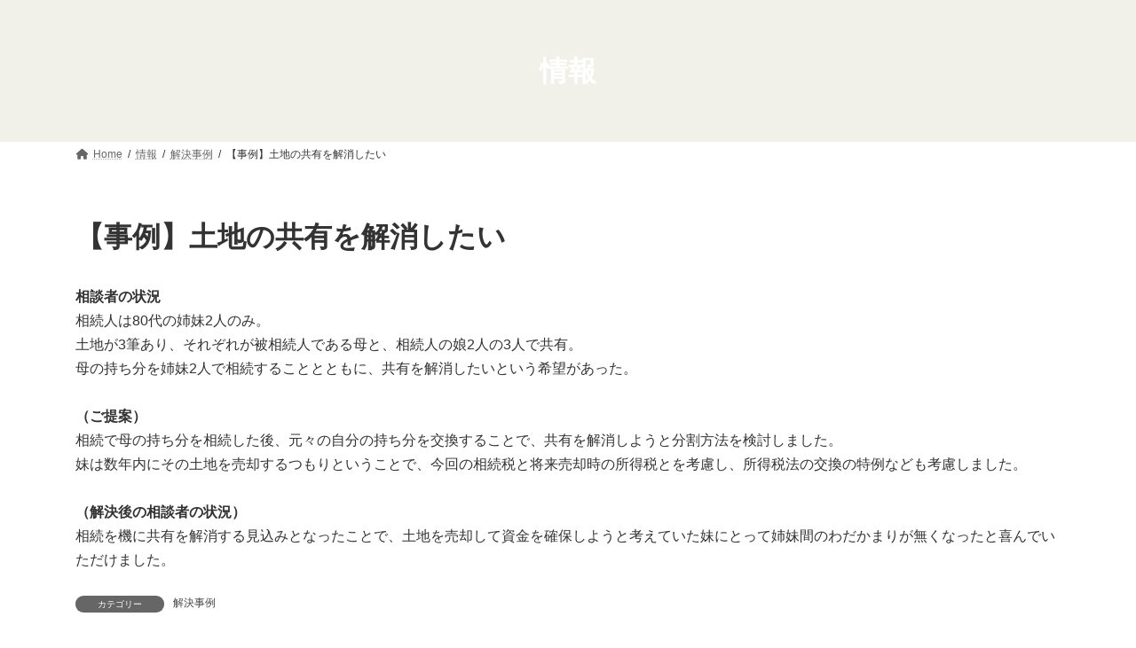

--- FILE ---
content_type: text/html; charset=UTF-8
request_url: https://growthlink-souzoku.com/%E4%BA%8B%E4%BE%8B%E2%91%A1%EF%BC%9A%E5%9C%9F%E5%9C%B0%E3%81%AE%E5%85%B1%E6%9C%89%E3%82%92%E8%A7%A3%E6%B6%88%E3%81%97%E3%81%9F%E3%81%84/
body_size: 17808
content:
<!DOCTYPE html>
<html lang="ja">
<head>
<meta charset="utf-8">
<meta http-equiv="X-UA-Compatible" content="IE=edge">
<meta name="viewport" content="width=device-width, initial-scale=1">
<!-- Google tag (gtag.js) --><script async src="https://www.googletagmanager.com/gtag/js?id=G-067LL5C4ZN"></script><script>window.dataLayer = window.dataLayer || [];function gtag(){dataLayer.push(arguments);}gtag('js', new Date());gtag('config', 'G-067LL5C4ZN');</script>
<title>【事例】土地の共有を解消したい | グロースリンク税理士法人相続サイト</title>
<meta name='robots' content='max-image-preview:large' />
<link rel='dns-prefetch' href='//fonts.googleapis.com' />
<link rel="alternate" type="application/rss+xml" title="グロースリンク税理士法人相続サイト &raquo; フィード" href="https://growthlink-souzoku.com/feed/" />
<link rel="alternate" type="application/rss+xml" title="グロースリンク税理士法人相続サイト &raquo; コメントフィード" href="https://growthlink-souzoku.com/comments/feed/" />
<meta name="description" content="相談者の状況相続人は80代の姉妹2人のみ。土地が3筆あり、それぞれが被相続人である母と、相続人の娘2人の3人で共有。母の持ち分を姉妹2人で相続することとともに、共有を解消したいという希望があった。&nbsp;（ご提案）相続で母の持ち分を相続した後、元々の自分の持ち分を交換することで、共有を解消しようと分割方法を検討しました。妹は数年内にその土地を売却するつもりということで、今回の相続税と将来売却時の所得税とを考慮し、所得税法の交換の特例なども考慮しました。&nbsp;（解決" /><script type="text/javascript">
/* <![CDATA[ */
window._wpemojiSettings = {"baseUrl":"https:\/\/s.w.org\/images\/core\/emoji\/14.0.0\/72x72\/","ext":".png","svgUrl":"https:\/\/s.w.org\/images\/core\/emoji\/14.0.0\/svg\/","svgExt":".svg","source":{"concatemoji":"https:\/\/growthlink-souzoku.com\/reneww\/wp-includes\/js\/wp-emoji-release.min.js?ver=6.4.7"}};
/*! This file is auto-generated */
!function(i,n){var o,s,e;function c(e){try{var t={supportTests:e,timestamp:(new Date).valueOf()};sessionStorage.setItem(o,JSON.stringify(t))}catch(e){}}function p(e,t,n){e.clearRect(0,0,e.canvas.width,e.canvas.height),e.fillText(t,0,0);var t=new Uint32Array(e.getImageData(0,0,e.canvas.width,e.canvas.height).data),r=(e.clearRect(0,0,e.canvas.width,e.canvas.height),e.fillText(n,0,0),new Uint32Array(e.getImageData(0,0,e.canvas.width,e.canvas.height).data));return t.every(function(e,t){return e===r[t]})}function u(e,t,n){switch(t){case"flag":return n(e,"\ud83c\udff3\ufe0f\u200d\u26a7\ufe0f","\ud83c\udff3\ufe0f\u200b\u26a7\ufe0f")?!1:!n(e,"\ud83c\uddfa\ud83c\uddf3","\ud83c\uddfa\u200b\ud83c\uddf3")&&!n(e,"\ud83c\udff4\udb40\udc67\udb40\udc62\udb40\udc65\udb40\udc6e\udb40\udc67\udb40\udc7f","\ud83c\udff4\u200b\udb40\udc67\u200b\udb40\udc62\u200b\udb40\udc65\u200b\udb40\udc6e\u200b\udb40\udc67\u200b\udb40\udc7f");case"emoji":return!n(e,"\ud83e\udef1\ud83c\udffb\u200d\ud83e\udef2\ud83c\udfff","\ud83e\udef1\ud83c\udffb\u200b\ud83e\udef2\ud83c\udfff")}return!1}function f(e,t,n){var r="undefined"!=typeof WorkerGlobalScope&&self instanceof WorkerGlobalScope?new OffscreenCanvas(300,150):i.createElement("canvas"),a=r.getContext("2d",{willReadFrequently:!0}),o=(a.textBaseline="top",a.font="600 32px Arial",{});return e.forEach(function(e){o[e]=t(a,e,n)}),o}function t(e){var t=i.createElement("script");t.src=e,t.defer=!0,i.head.appendChild(t)}"undefined"!=typeof Promise&&(o="wpEmojiSettingsSupports",s=["flag","emoji"],n.supports={everything:!0,everythingExceptFlag:!0},e=new Promise(function(e){i.addEventListener("DOMContentLoaded",e,{once:!0})}),new Promise(function(t){var n=function(){try{var e=JSON.parse(sessionStorage.getItem(o));if("object"==typeof e&&"number"==typeof e.timestamp&&(new Date).valueOf()<e.timestamp+604800&&"object"==typeof e.supportTests)return e.supportTests}catch(e){}return null}();if(!n){if("undefined"!=typeof Worker&&"undefined"!=typeof OffscreenCanvas&&"undefined"!=typeof URL&&URL.createObjectURL&&"undefined"!=typeof Blob)try{var e="postMessage("+f.toString()+"("+[JSON.stringify(s),u.toString(),p.toString()].join(",")+"));",r=new Blob([e],{type:"text/javascript"}),a=new Worker(URL.createObjectURL(r),{name:"wpTestEmojiSupports"});return void(a.onmessage=function(e){c(n=e.data),a.terminate(),t(n)})}catch(e){}c(n=f(s,u,p))}t(n)}).then(function(e){for(var t in e)n.supports[t]=e[t],n.supports.everything=n.supports.everything&&n.supports[t],"flag"!==t&&(n.supports.everythingExceptFlag=n.supports.everythingExceptFlag&&n.supports[t]);n.supports.everythingExceptFlag=n.supports.everythingExceptFlag&&!n.supports.flag,n.DOMReady=!1,n.readyCallback=function(){n.DOMReady=!0}}).then(function(){return e}).then(function(){var e;n.supports.everything||(n.readyCallback(),(e=n.source||{}).concatemoji?t(e.concatemoji):e.wpemoji&&e.twemoji&&(t(e.twemoji),t(e.wpemoji)))}))}((window,document),window._wpemojiSettings);
/* ]]> */
</script>
<link rel='preload' id='vkExUnit_common_style-css-preload' href='https://growthlink-souzoku.com/reneww/wp-content/plugins/vk-all-in-one-expansion-unit/assets/css/vkExUnit_style.css?ver=9.112.0.1' as='style' onload="this.onload=null;this.rel='stylesheet'"/>
<link rel='stylesheet' id='vkExUnit_common_style-css' href='https://growthlink-souzoku.com/reneww/wp-content/plugins/vk-all-in-one-expansion-unit/assets/css/vkExUnit_style.css?ver=9.112.0.1' media='print' onload="this.media='all'; this.onload=null;">
<style id='vkExUnit_common_style-inline-css' type='text/css'>
:root {--ver_page_top_button_url:url(https://growthlink-souzoku.com/reneww/wp-content/plugins/vk-all-in-one-expansion-unit/assets/images/to-top-btn-icon.svg);}@font-face {font-weight: normal;font-style: normal;font-family: "vk_sns";src: url("https://growthlink-souzoku.com/reneww/wp-content/plugins/vk-all-in-one-expansion-unit/inc/sns/icons/fonts/vk_sns.eot?-bq20cj");src: url("https://growthlink-souzoku.com/reneww/wp-content/plugins/vk-all-in-one-expansion-unit/inc/sns/icons/fonts/vk_sns.eot?#iefix-bq20cj") format("embedded-opentype"),url("https://growthlink-souzoku.com/reneww/wp-content/plugins/vk-all-in-one-expansion-unit/inc/sns/icons/fonts/vk_sns.woff?-bq20cj") format("woff"),url("https://growthlink-souzoku.com/reneww/wp-content/plugins/vk-all-in-one-expansion-unit/inc/sns/icons/fonts/vk_sns.ttf?-bq20cj") format("truetype"),url("https://growthlink-souzoku.com/reneww/wp-content/plugins/vk-all-in-one-expansion-unit/inc/sns/icons/fonts/vk_sns.svg?-bq20cj#vk_sns") format("svg");}
.veu_promotion-alert__content--text {border: 1px solid rgba(0,0,0,0.125);padding: 0.5em 1em;border-radius: var(--vk-size-radius);margin-bottom: var(--vk-margin-block-bottom);font-size: 0.875rem;}/* Alert Content部分に段落タグを入れた場合に最後の段落の余白を0にする */.veu_promotion-alert__content--text p:last-of-type{margin-bottom:0;margin-top: 0;}
</style>
<link rel='stylesheet' id='vk-header-top-css' href='https://growthlink-souzoku.com/reneww/wp-content/plugins/lightning-g3-pro-unit/inc/header-top/package/css/header-top.css?ver=0.1.1' type='text/css' media='all' />
<style id='vk-header-top-inline-css' type='text/css'>
/* Header Top */.header-top{color:rgba(0,0,0,0,0.9);background-color:#ffffff;border-bottom: 1px solid rgba(0,0,0,0.04);}.header-top .nav li a{color:rgba(0,0,0,0,0.9);}
</style>
<style id='wp-emoji-styles-inline-css' type='text/css'>

	img.wp-smiley, img.emoji {
		display: inline !important;
		border: none !important;
		box-shadow: none !important;
		height: 1em !important;
		width: 1em !important;
		margin: 0 0.07em !important;
		vertical-align: -0.1em !important;
		background: none !important;
		padding: 0 !important;
	}
</style>
<link rel='preload' id='wp-block-library-css-preload' href='https://growthlink-souzoku.com/reneww/wp-includes/css/dist/block-library/style.min.css?ver=6.4.7' as='style' onload="this.onload=null;this.rel='stylesheet'"/>
<link rel='stylesheet' id='wp-block-library-css' href='https://growthlink-souzoku.com/reneww/wp-includes/css/dist/block-library/style.min.css?ver=6.4.7' media='print' onload="this.media='all'; this.onload=null;">
<style id='wp-block-library-inline-css' type='text/css'>
.wp-block-group:is(.alignfull,.alignwide).vk-bg-offset>.vk_outer>div>.vk_outer_container,.wp-block-group:is(.alignfull,.alignwide).vk-bg-offset>div[class*=__inner-container]{max-width:calc(var(--vk-width-container) - var(--vk-width-container-padding)*4)}@media(min-width: 992px){.wp-block-group:is(.alignfull,.alignwide).vk-bg-offset>.vk_outer>div>.vk_outer_container,.wp-block-group:is(.alignfull,.alignwide).vk-bg-offset>div[class*=__inner-container]{max-width:calc(var(--vk-width-container) - var(--vk-width-container-padding)*2)}}.vk-bg-offset{position:relative}.vk-bg-offset>.wp-block-group__inner-container>div:where(:not(.wp-block-group__inner-container)),.vk-bg-offset>.wp-block-group__inner-container>p,.vk-bg-offset>.wp-block-group__inner-container>figure,.vk-bg-offset>div:where(:not(.wp-block-group__inner-container)),.vk-bg-offset>p,.vk-bg-offset>figure{position:relative;z-index:1}:is(.wp-block-cover,.vk_outer).vk-bg-offset-bg{position:absolute !important;height:100%;top:0;right:0;bottom:0;left:0}:is(.wp-block-cover,.vk_outer).vk-bg-offset-bg,.alignfull>:is(.wp-block-cover,.vk_outer).vk-bg-offset-bg{width:calc(100vw - var(--vk-width-bg-offset));max-width:calc(100vw - var(--vk-width-bg-offset))}:is(.wp-block-cover,.vk_outer).vk-bg-offset-bg.vk-bg-offset-bg--left{margin-left:var(--vk-width-bg-offset)}:is(.wp-block-cover,.vk_outer).vk-bg-offset-bg.vk-bg-offset-bg--right{margin-right:var(--vk-width-bg-offset)}@media(max-width: 575.98px){:is(.wp-block-cover,.vk_outer).vk-bg-offset-bg.vk-bg-offset-bg--no-offset-mobile{--vk-width-bg-offset:0}}@media(max-width: 991.98px){:is(.wp-block-cover,.vk_outer).vk-bg-offset-bg.vk-bg-offset-bg--no-offset-tablet{--vk-width-bg-offset:0}}.vk-bg-offset-bg--45{--vk-width-bg-offset:45vw}.vk-bg-offset-bg--40{--vk-width-bg-offset:40vw}.vk-bg-offset-bg--35{--vk-width-bg-offset:35vw}.vk-bg-offset-bg--30{--vk-width-bg-offset:30vw}.vk-bg-offset-bg--25{--vk-width-bg-offset:25vw}.vk-bg-offset-bg--20{--vk-width-bg-offset:20vw}.vk-bg-offset-bg--15{--vk-width-bg-offset:15vw}.vk-bg-offset-bg--10{--vk-width-bg-offset:10vw}.vk-bg-offset-bg--5{--vk-width-bg-offset:5vw}.vk-top-offset{z-index:1;position:relative}.vk-top-offset--lg{margin:-14rem auto 0}.vk-top-offset--md{margin:-7rem auto 0}.vk-top-offset--sm{margin:-3.5rem auto 0}.vk-block-top-over-lg{margin:-14rem auto 0;z-index:1;position:relative}.wp-block-group[class*=wp-container-]>.vk-block-top-over-lg{margin-block-start:-15.5rem}body .container .is-layout-flow.wp-block-group>.vk-block-top-over-lg{margin-block-start:-14rem}.vk-block-top-over-md{margin:-7rem auto 0;z-index:1;position:relative}.vk-block-top-over-sm{margin:-3.5rem auto 0;z-index:1;position:relative}.wp-block-group[class*=wp-container-]>.vk-block-top-over-lg{margin-block-start:-14rem}body .container .is-layout-flow.wp-block-group>.vk-block-top-over-lg{margin-block-start:-14rem}
.vk-cols--reverse{flex-direction:row-reverse}.vk-cols--hasbtn{margin-bottom:0}.vk-cols--hasbtn>.row>.vk_gridColumn_item,.vk-cols--hasbtn>.wp-block-column{position:relative;padding-bottom:3em}.vk-cols--hasbtn>.row>.vk_gridColumn_item>.wp-block-buttons,.vk-cols--hasbtn>.row>.vk_gridColumn_item>.vk_button,.vk-cols--hasbtn>.wp-block-column>.wp-block-buttons,.vk-cols--hasbtn>.wp-block-column>.vk_button{position:absolute;bottom:0;width:100%}.vk-cols--fit.wp-block-columns{gap:0}.vk-cols--fit.wp-block-columns,.vk-cols--fit.wp-block-columns:not(.is-not-stacked-on-mobile){margin-top:0;margin-bottom:0;justify-content:space-between}.vk-cols--fit.wp-block-columns>.wp-block-column *:last-child,.vk-cols--fit.wp-block-columns:not(.is-not-stacked-on-mobile)>.wp-block-column *:last-child{margin-bottom:0}.vk-cols--fit.wp-block-columns>.wp-block-column>.wp-block-cover,.vk-cols--fit.wp-block-columns:not(.is-not-stacked-on-mobile)>.wp-block-column>.wp-block-cover{margin-top:0}.vk-cols--fit.wp-block-columns.has-background,.vk-cols--fit.wp-block-columns:not(.is-not-stacked-on-mobile).has-background{padding:0}@media(max-width: 599px){.vk-cols--fit.wp-block-columns:not(.has-background)>.wp-block-column:not(.has-background),.vk-cols--fit.wp-block-columns:not(.is-not-stacked-on-mobile):not(.has-background)>.wp-block-column:not(.has-background){padding-left:0 !important;padding-right:0 !important}}@media(min-width: 782px){.vk-cols--fit.wp-block-columns .block-editor-block-list__block.wp-block-column:not(:first-child),.vk-cols--fit.wp-block-columns>.wp-block-column:not(:first-child),.vk-cols--fit.wp-block-columns:not(.is-not-stacked-on-mobile) .block-editor-block-list__block.wp-block-column:not(:first-child),.vk-cols--fit.wp-block-columns:not(.is-not-stacked-on-mobile)>.wp-block-column:not(:first-child){margin-left:0}}@media(min-width: 600px)and (max-width: 781px){.vk-cols--fit.wp-block-columns .wp-block-column:nth-child(2n),.vk-cols--fit.wp-block-columns:not(.is-not-stacked-on-mobile) .wp-block-column:nth-child(2n){margin-left:0}.vk-cols--fit.wp-block-columns .wp-block-column:not(:only-child),.vk-cols--fit.wp-block-columns:not(.is-not-stacked-on-mobile) .wp-block-column:not(:only-child){flex-basis:50% !important}}.vk-cols--fit--gap1.wp-block-columns{gap:1px}@media(min-width: 600px)and (max-width: 781px){.vk-cols--fit--gap1.wp-block-columns .wp-block-column:not(:only-child){flex-basis:calc(50% - 1px) !important}}.vk-cols--fit.vk-cols--grid>.block-editor-block-list__block,.vk-cols--fit.vk-cols--grid>.wp-block-column,.vk-cols--fit.vk-cols--grid:not(.is-not-stacked-on-mobile)>.block-editor-block-list__block,.vk-cols--fit.vk-cols--grid:not(.is-not-stacked-on-mobile)>.wp-block-column{flex-basis:50%;box-sizing:border-box}@media(max-width: 599px){.vk-cols--fit.vk-cols--grid.vk-cols--grid--alignfull>.wp-block-column:nth-child(2)>.wp-block-cover,.vk-cols--fit.vk-cols--grid.vk-cols--grid--alignfull>.wp-block-column:nth-child(2)>.vk_outer,.vk-cols--fit.vk-cols--grid:not(.is-not-stacked-on-mobile).vk-cols--grid--alignfull>.wp-block-column:nth-child(2)>.wp-block-cover,.vk-cols--fit.vk-cols--grid:not(.is-not-stacked-on-mobile).vk-cols--grid--alignfull>.wp-block-column:nth-child(2)>.vk_outer{width:100vw;margin-right:calc((100% - 100vw)/2);margin-left:calc((100% - 100vw)/2)}}@media(min-width: 600px){.vk-cols--fit.vk-cols--grid.vk-cols--grid--alignfull>.wp-block-column:nth-child(2)>.wp-block-cover,.vk-cols--fit.vk-cols--grid.vk-cols--grid--alignfull>.wp-block-column:nth-child(2)>.vk_outer,.vk-cols--fit.vk-cols--grid:not(.is-not-stacked-on-mobile).vk-cols--grid--alignfull>.wp-block-column:nth-child(2)>.wp-block-cover,.vk-cols--fit.vk-cols--grid:not(.is-not-stacked-on-mobile).vk-cols--grid--alignfull>.wp-block-column:nth-child(2)>.vk_outer{margin-right:calc(100% - 50vw);width:50vw}}@media(min-width: 600px){.vk-cols--fit.vk-cols--grid.vk-cols--grid--alignfull.vk-cols--reverse>.wp-block-column,.vk-cols--fit.vk-cols--grid:not(.is-not-stacked-on-mobile).vk-cols--grid--alignfull.vk-cols--reverse>.wp-block-column{margin-left:0;margin-right:0}.vk-cols--fit.vk-cols--grid.vk-cols--grid--alignfull.vk-cols--reverse>.wp-block-column:nth-child(2)>.wp-block-cover,.vk-cols--fit.vk-cols--grid.vk-cols--grid--alignfull.vk-cols--reverse>.wp-block-column:nth-child(2)>.vk_outer,.vk-cols--fit.vk-cols--grid:not(.is-not-stacked-on-mobile).vk-cols--grid--alignfull.vk-cols--reverse>.wp-block-column:nth-child(2)>.wp-block-cover,.vk-cols--fit.vk-cols--grid:not(.is-not-stacked-on-mobile).vk-cols--grid--alignfull.vk-cols--reverse>.wp-block-column:nth-child(2)>.vk_outer{margin-left:calc(100% - 50vw)}}.vk-cols--menu h2,.vk-cols--menu h3,.vk-cols--menu h4,.vk-cols--menu h5{margin-bottom:.2em;text-shadow:#000 0 0 10px}.vk-cols--menu h2:first-child,.vk-cols--menu h3:first-child,.vk-cols--menu h4:first-child,.vk-cols--menu h5:first-child{margin-top:0}.vk-cols--menu p{margin-bottom:1rem;text-shadow:#000 0 0 10px}.vk-cols--menu .wp-block-cover__inner-container:last-child{margin-bottom:0}.vk-cols--fitbnrs .wp-block-column .wp-block-cover:hover img{filter:unset}.vk-cols--fitbnrs .wp-block-column .wp-block-cover:hover{background-color:unset}.vk-cols--fitbnrs .wp-block-column .wp-block-cover:hover .wp-block-cover__image-background{filter:unset !important}.vk-cols--fitbnrs .wp-block-cover .wp-block-cover__inner-container{position:absolute;height:100%;width:100%}.vk-cols--fitbnrs .vk_button{height:100%;margin:0}.vk-cols--fitbnrs .vk_button .vk_button_btn,.vk-cols--fitbnrs .vk_button .btn{height:100%;width:100%;border:none;box-shadow:none;background-color:unset !important;transition:unset}.vk-cols--fitbnrs .vk_button .vk_button_btn:hover,.vk-cols--fitbnrs .vk_button .btn:hover{transition:unset}.vk-cols--fitbnrs .vk_button .vk_button_btn:after,.vk-cols--fitbnrs .vk_button .btn:after{border:none}.vk-cols--fitbnrs .vk_button .vk_button_link_txt{width:100%;position:absolute;top:50%;left:50%;transform:translateY(-50%) translateX(-50%);font-size:2rem;text-shadow:#000 0 0 10px}.vk-cols--fitbnrs .vk_button .vk_button_link_subCaption{width:100%;position:absolute;top:calc(50% + 2.2em);left:50%;transform:translateY(-50%) translateX(-50%);text-shadow:#000 0 0 10px}@media(min-width: 992px){.vk-cols--media.wp-block-columns{gap:3rem}}.vk-fit-map figure{margin-bottom:0}.vk-fit-map iframe{position:relative;margin-bottom:0;display:block;max-height:400px;width:100vw}.vk-fit-map:is(.alignfull,.alignwide) div{max-width:100%}.vk-table--th--width25 :where(tr>*:first-child){width:25%}.vk-table--th--width30 :where(tr>*:first-child){width:30%}.vk-table--th--width35 :where(tr>*:first-child){width:35%}.vk-table--th--width40 :where(tr>*:first-child){width:40%}.vk-table--th--bg-bright :where(tr>*:first-child){background-color:var(--wp--preset--color--bg-secondary, rgba(0, 0, 0, 0.05))}@media(max-width: 599px){.vk-table--mobile-block :is(th,td){width:100%;display:block}.vk-table--mobile-block.wp-block-table table :is(th,td){border-top:none}}.vk-table--width--th25 :where(tr>*:first-child){width:25%}.vk-table--width--th30 :where(tr>*:first-child){width:30%}.vk-table--width--th35 :where(tr>*:first-child){width:35%}.vk-table--width--th40 :where(tr>*:first-child){width:40%}.no-margin{margin:0}@media(max-width: 599px){.wp-block-image.vk-aligncenter--mobile>.alignright{float:none;margin-left:auto;margin-right:auto}.vk-no-padding-horizontal--mobile{padding-left:0 !important;padding-right:0 !important}}
/* VK Color Palettes */:root{ --wp--preset--color--vk-color-primary:#d8ab5d}/* --vk-color-primary is deprecated. */:root{ --vk-color-primary: var(--wp--preset--color--vk-color-primary);}:root{ --wp--preset--color--vk-color-primary-dark:#ad894a}/* --vk-color-primary-dark is deprecated. */:root{ --vk-color-primary-dark: var(--wp--preset--color--vk-color-primary-dark);}:root{ --wp--preset--color--vk-color-primary-vivid:#eebc66}/* --vk-color-primary-vivid is deprecated. */:root{ --vk-color-primary-vivid: var(--wp--preset--color--vk-color-primary-vivid);}
</style>
<link rel='stylesheet' id='vk-swiper-style-css' href='https://growthlink-souzoku.com/reneww/wp-content/plugins/vk-blocks-pro/vendor/vektor-inc/vk-swiper/src/assets/css/swiper-bundle.min.css?ver=11.0.2' type='text/css' media='all' />
<link rel='stylesheet' id='vk-blocks-build-css-css' href='https://growthlink-souzoku.com/reneww/wp-content/plugins/vk-blocks-pro/build/block-build.css?ver=1.92.1.0' type='text/css' media='all' />
<style id='vk-blocks-build-css-inline-css' type='text/css'>
:root {--vk_flow-arrow: url(https://growthlink-souzoku.com/reneww/wp-content/plugins/vk-blocks-pro/inc/vk-blocks/images/arrow_bottom.svg);--vk_image-mask-circle: url(https://growthlink-souzoku.com/reneww/wp-content/plugins/vk-blocks-pro/inc/vk-blocks/images/circle.svg);--vk_image-mask-wave01: url(https://growthlink-souzoku.com/reneww/wp-content/plugins/vk-blocks-pro/inc/vk-blocks/images/wave01.svg);--vk_image-mask-wave02: url(https://growthlink-souzoku.com/reneww/wp-content/plugins/vk-blocks-pro/inc/vk-blocks/images/wave02.svg);--vk_image-mask-wave03: url(https://growthlink-souzoku.com/reneww/wp-content/plugins/vk-blocks-pro/inc/vk-blocks/images/wave03.svg);--vk_image-mask-wave04: url(https://growthlink-souzoku.com/reneww/wp-content/plugins/vk-blocks-pro/inc/vk-blocks/images/wave04.svg);}
@media (max-width: 575.98px) {:root,body{--vk-margin-sm:1rem;--vk-margin-md:3rem;--vk-margin-lg:4rem;}}@media (min-width: 576px) and (max-width: 991.98px) {:root,body{--vk-margin-sm:2rem;--vk-margin-md:4rem;--vk-margin-lg:5rem;}}@media (min-width: 992px) {:root,body{--vk-margin-sm:3rem;--vk-margin-md:5rem;--vk-margin-lg:6rem;}}

	:root {

		--vk-balloon-border-width:1px;

		--vk-balloon-speech-offset:-12px;
	}
	
</style>
<style id='classic-theme-styles-inline-css' type='text/css'>
/*! This file is auto-generated */
.wp-block-button__link{color:#fff;background-color:#32373c;border-radius:9999px;box-shadow:none;text-decoration:none;padding:calc(.667em + 2px) calc(1.333em + 2px);font-size:1.125em}.wp-block-file__button{background:#32373c;color:#fff;text-decoration:none}
</style>
<style id='global-styles-inline-css' type='text/css'>
body{--wp--preset--color--black: #000000;--wp--preset--color--cyan-bluish-gray: #abb8c3;--wp--preset--color--white: #ffffff;--wp--preset--color--pale-pink: #f78da7;--wp--preset--color--vivid-red: #cf2e2e;--wp--preset--color--luminous-vivid-orange: #ff6900;--wp--preset--color--luminous-vivid-amber: #fcb900;--wp--preset--color--light-green-cyan: #7bdcb5;--wp--preset--color--vivid-green-cyan: #00d084;--wp--preset--color--pale-cyan-blue: #8ed1fc;--wp--preset--color--vivid-cyan-blue: #0693e3;--wp--preset--color--vivid-purple: #9b51e0;--wp--preset--color--vk-color-primary: #d8ab5d;--wp--preset--color--vk-color-primary-dark: #ad894a;--wp--preset--color--vk-color-primary-vivid: #eebc66;--wp--preset--gradient--vivid-cyan-blue-to-vivid-purple: linear-gradient(135deg,rgba(6,147,227,1) 0%,rgb(155,81,224) 100%);--wp--preset--gradient--light-green-cyan-to-vivid-green-cyan: linear-gradient(135deg,rgb(122,220,180) 0%,rgb(0,208,130) 100%);--wp--preset--gradient--luminous-vivid-amber-to-luminous-vivid-orange: linear-gradient(135deg,rgba(252,185,0,1) 0%,rgba(255,105,0,1) 100%);--wp--preset--gradient--luminous-vivid-orange-to-vivid-red: linear-gradient(135deg,rgba(255,105,0,1) 0%,rgb(207,46,46) 100%);--wp--preset--gradient--very-light-gray-to-cyan-bluish-gray: linear-gradient(135deg,rgb(238,238,238) 0%,rgb(169,184,195) 100%);--wp--preset--gradient--cool-to-warm-spectrum: linear-gradient(135deg,rgb(74,234,220) 0%,rgb(151,120,209) 20%,rgb(207,42,186) 40%,rgb(238,44,130) 60%,rgb(251,105,98) 80%,rgb(254,248,76) 100%);--wp--preset--gradient--blush-light-purple: linear-gradient(135deg,rgb(255,206,236) 0%,rgb(152,150,240) 100%);--wp--preset--gradient--blush-bordeaux: linear-gradient(135deg,rgb(254,205,165) 0%,rgb(254,45,45) 50%,rgb(107,0,62) 100%);--wp--preset--gradient--luminous-dusk: linear-gradient(135deg,rgb(255,203,112) 0%,rgb(199,81,192) 50%,rgb(65,88,208) 100%);--wp--preset--gradient--pale-ocean: linear-gradient(135deg,rgb(255,245,203) 0%,rgb(182,227,212) 50%,rgb(51,167,181) 100%);--wp--preset--gradient--electric-grass: linear-gradient(135deg,rgb(202,248,128) 0%,rgb(113,206,126) 100%);--wp--preset--gradient--midnight: linear-gradient(135deg,rgb(2,3,129) 0%,rgb(40,116,252) 100%);--wp--preset--gradient--vivid-green-cyan-to-vivid-cyan-blue: linear-gradient(135deg,rgba(0,208,132,1) 0%,rgba(6,147,227,1) 100%);--wp--preset--font-size--small: 14px;--wp--preset--font-size--medium: 20px;--wp--preset--font-size--large: 24px;--wp--preset--font-size--x-large: 42px;--wp--preset--font-size--regular: 16px;--wp--preset--font-size--huge: 36px;--wp--preset--spacing--20: 0.44rem;--wp--preset--spacing--30: 0.67rem;--wp--preset--spacing--40: 1rem;--wp--preset--spacing--50: 1.5rem;--wp--preset--spacing--60: 2.25rem;--wp--preset--spacing--70: 3.38rem;--wp--preset--spacing--80: 5.06rem;--wp--preset--shadow--natural: 6px 6px 9px rgba(0, 0, 0, 0.2);--wp--preset--shadow--deep: 12px 12px 50px rgba(0, 0, 0, 0.4);--wp--preset--shadow--sharp: 6px 6px 0px rgba(0, 0, 0, 0.2);--wp--preset--shadow--outlined: 6px 6px 0px -3px rgba(255, 255, 255, 1), 6px 6px rgba(0, 0, 0, 1);--wp--preset--shadow--crisp: 6px 6px 0px rgba(0, 0, 0, 1);}:where(.is-layout-flex){gap: 0.5em;}:where(.is-layout-grid){gap: 0.5em;}body .is-layout-flow > .alignleft{float: left;margin-inline-start: 0;margin-inline-end: 2em;}body .is-layout-flow > .alignright{float: right;margin-inline-start: 2em;margin-inline-end: 0;}body .is-layout-flow > .aligncenter{margin-left: auto !important;margin-right: auto !important;}body .is-layout-constrained > .alignleft{float: left;margin-inline-start: 0;margin-inline-end: 2em;}body .is-layout-constrained > .alignright{float: right;margin-inline-start: 2em;margin-inline-end: 0;}body .is-layout-constrained > .aligncenter{margin-left: auto !important;margin-right: auto !important;}body .is-layout-constrained > :where(:not(.alignleft):not(.alignright):not(.alignfull)){max-width: var(--wp--style--global--content-size);margin-left: auto !important;margin-right: auto !important;}body .is-layout-constrained > .alignwide{max-width: var(--wp--style--global--wide-size);}body .is-layout-flex{display: flex;}body .is-layout-flex{flex-wrap: wrap;align-items: center;}body .is-layout-flex > *{margin: 0;}body .is-layout-grid{display: grid;}body .is-layout-grid > *{margin: 0;}:where(.wp-block-columns.is-layout-flex){gap: 2em;}:where(.wp-block-columns.is-layout-grid){gap: 2em;}:where(.wp-block-post-template.is-layout-flex){gap: 1.25em;}:where(.wp-block-post-template.is-layout-grid){gap: 1.25em;}.has-black-color{color: var(--wp--preset--color--black) !important;}.has-cyan-bluish-gray-color{color: var(--wp--preset--color--cyan-bluish-gray) !important;}.has-white-color{color: var(--wp--preset--color--white) !important;}.has-pale-pink-color{color: var(--wp--preset--color--pale-pink) !important;}.has-vivid-red-color{color: var(--wp--preset--color--vivid-red) !important;}.has-luminous-vivid-orange-color{color: var(--wp--preset--color--luminous-vivid-orange) !important;}.has-luminous-vivid-amber-color{color: var(--wp--preset--color--luminous-vivid-amber) !important;}.has-light-green-cyan-color{color: var(--wp--preset--color--light-green-cyan) !important;}.has-vivid-green-cyan-color{color: var(--wp--preset--color--vivid-green-cyan) !important;}.has-pale-cyan-blue-color{color: var(--wp--preset--color--pale-cyan-blue) !important;}.has-vivid-cyan-blue-color{color: var(--wp--preset--color--vivid-cyan-blue) !important;}.has-vivid-purple-color{color: var(--wp--preset--color--vivid-purple) !important;}.has-vk-color-primary-color{color: var(--wp--preset--color--vk-color-primary) !important;}.has-vk-color-primary-dark-color{color: var(--wp--preset--color--vk-color-primary-dark) !important;}.has-vk-color-primary-vivid-color{color: var(--wp--preset--color--vk-color-primary-vivid) !important;}.has-black-background-color{background-color: var(--wp--preset--color--black) !important;}.has-cyan-bluish-gray-background-color{background-color: var(--wp--preset--color--cyan-bluish-gray) !important;}.has-white-background-color{background-color: var(--wp--preset--color--white) !important;}.has-pale-pink-background-color{background-color: var(--wp--preset--color--pale-pink) !important;}.has-vivid-red-background-color{background-color: var(--wp--preset--color--vivid-red) !important;}.has-luminous-vivid-orange-background-color{background-color: var(--wp--preset--color--luminous-vivid-orange) !important;}.has-luminous-vivid-amber-background-color{background-color: var(--wp--preset--color--luminous-vivid-amber) !important;}.has-light-green-cyan-background-color{background-color: var(--wp--preset--color--light-green-cyan) !important;}.has-vivid-green-cyan-background-color{background-color: var(--wp--preset--color--vivid-green-cyan) !important;}.has-pale-cyan-blue-background-color{background-color: var(--wp--preset--color--pale-cyan-blue) !important;}.has-vivid-cyan-blue-background-color{background-color: var(--wp--preset--color--vivid-cyan-blue) !important;}.has-vivid-purple-background-color{background-color: var(--wp--preset--color--vivid-purple) !important;}.has-vk-color-primary-background-color{background-color: var(--wp--preset--color--vk-color-primary) !important;}.has-vk-color-primary-dark-background-color{background-color: var(--wp--preset--color--vk-color-primary-dark) !important;}.has-vk-color-primary-vivid-background-color{background-color: var(--wp--preset--color--vk-color-primary-vivid) !important;}.has-black-border-color{border-color: var(--wp--preset--color--black) !important;}.has-cyan-bluish-gray-border-color{border-color: var(--wp--preset--color--cyan-bluish-gray) !important;}.has-white-border-color{border-color: var(--wp--preset--color--white) !important;}.has-pale-pink-border-color{border-color: var(--wp--preset--color--pale-pink) !important;}.has-vivid-red-border-color{border-color: var(--wp--preset--color--vivid-red) !important;}.has-luminous-vivid-orange-border-color{border-color: var(--wp--preset--color--luminous-vivid-orange) !important;}.has-luminous-vivid-amber-border-color{border-color: var(--wp--preset--color--luminous-vivid-amber) !important;}.has-light-green-cyan-border-color{border-color: var(--wp--preset--color--light-green-cyan) !important;}.has-vivid-green-cyan-border-color{border-color: var(--wp--preset--color--vivid-green-cyan) !important;}.has-pale-cyan-blue-border-color{border-color: var(--wp--preset--color--pale-cyan-blue) !important;}.has-vivid-cyan-blue-border-color{border-color: var(--wp--preset--color--vivid-cyan-blue) !important;}.has-vivid-purple-border-color{border-color: var(--wp--preset--color--vivid-purple) !important;}.has-vk-color-primary-border-color{border-color: var(--wp--preset--color--vk-color-primary) !important;}.has-vk-color-primary-dark-border-color{border-color: var(--wp--preset--color--vk-color-primary-dark) !important;}.has-vk-color-primary-vivid-border-color{border-color: var(--wp--preset--color--vk-color-primary-vivid) !important;}.has-vivid-cyan-blue-to-vivid-purple-gradient-background{background: var(--wp--preset--gradient--vivid-cyan-blue-to-vivid-purple) !important;}.has-light-green-cyan-to-vivid-green-cyan-gradient-background{background: var(--wp--preset--gradient--light-green-cyan-to-vivid-green-cyan) !important;}.has-luminous-vivid-amber-to-luminous-vivid-orange-gradient-background{background: var(--wp--preset--gradient--luminous-vivid-amber-to-luminous-vivid-orange) !important;}.has-luminous-vivid-orange-to-vivid-red-gradient-background{background: var(--wp--preset--gradient--luminous-vivid-orange-to-vivid-red) !important;}.has-very-light-gray-to-cyan-bluish-gray-gradient-background{background: var(--wp--preset--gradient--very-light-gray-to-cyan-bluish-gray) !important;}.has-cool-to-warm-spectrum-gradient-background{background: var(--wp--preset--gradient--cool-to-warm-spectrum) !important;}.has-blush-light-purple-gradient-background{background: var(--wp--preset--gradient--blush-light-purple) !important;}.has-blush-bordeaux-gradient-background{background: var(--wp--preset--gradient--blush-bordeaux) !important;}.has-luminous-dusk-gradient-background{background: var(--wp--preset--gradient--luminous-dusk) !important;}.has-pale-ocean-gradient-background{background: var(--wp--preset--gradient--pale-ocean) !important;}.has-electric-grass-gradient-background{background: var(--wp--preset--gradient--electric-grass) !important;}.has-midnight-gradient-background{background: var(--wp--preset--gradient--midnight) !important;}.has-small-font-size{font-size: var(--wp--preset--font-size--small) !important;}.has-medium-font-size{font-size: var(--wp--preset--font-size--medium) !important;}.has-large-font-size{font-size: var(--wp--preset--font-size--large) !important;}.has-x-large-font-size{font-size: var(--wp--preset--font-size--x-large) !important;}
.wp-block-navigation a:where(:not(.wp-element-button)){color: inherit;}
:where(.wp-block-post-template.is-layout-flex){gap: 1.25em;}:where(.wp-block-post-template.is-layout-grid){gap: 1.25em;}
:where(.wp-block-columns.is-layout-flex){gap: 2em;}:where(.wp-block-columns.is-layout-grid){gap: 2em;}
.wp-block-pullquote{font-size: 1.5em;line-height: 1.6;}
</style>
<link rel='preload' id='contact-form-7-css-preload' href='https://growthlink-souzoku.com/reneww/wp-content/plugins/contact-form-7/includes/css/styles.css?ver=5.9.8' as='style' onload="this.onload=null;this.rel='stylesheet'"/>
<link rel='stylesheet' id='contact-form-7-css' href='https://growthlink-souzoku.com/reneww/wp-content/plugins/contact-form-7/includes/css/styles.css?ver=5.9.8' media='print' onload="this.media='all'; this.onload=null;">
<link rel='stylesheet' id='lightning-common-style-css' href='https://growthlink-souzoku.com/reneww/wp-content/themes/lightning/_g3/assets/css/style.css?ver=15.15.1' type='text/css' media='all' />
<style id='lightning-common-style-inline-css' type='text/css'>
/* Lightning */:root {--vk-color-primary:#d8ab5d;--vk-color-primary-dark:#ad894a;--vk-color-primary-vivid:#eebc66;--g_nav_main_acc_icon_open_url:url(https://growthlink-souzoku.com/reneww/wp-content/themes/lightning/_g3/inc/vk-mobile-nav/package/images/vk-menu-acc-icon-open-black.svg);--g_nav_main_acc_icon_close_url: url(https://growthlink-souzoku.com/reneww/wp-content/themes/lightning/_g3/inc/vk-mobile-nav/package/images/vk-menu-close-black.svg);--g_nav_sub_acc_icon_open_url: url(https://growthlink-souzoku.com/reneww/wp-content/themes/lightning/_g3/inc/vk-mobile-nav/package/images/vk-menu-acc-icon-open-white.svg);--g_nav_sub_acc_icon_close_url: url(https://growthlink-souzoku.com/reneww/wp-content/themes/lightning/_g3/inc/vk-mobile-nav/package/images/vk-menu-close-white.svg);}
:root{--swiper-navigation-color: #fff;}
html{scroll-padding-top:var(--vk-size-admin-bar);}
:root {}.main-section {--vk-color-text-link: #846f39;--vk-color-text-link-hover: #e2c05a;}
/* vk-mobile-nav */:root {--vk-mobile-nav-menu-btn-bg-src: url("https://growthlink-souzoku.com/reneww/wp-content/themes/lightning/_g3/inc/vk-mobile-nav/package/images/vk-menu-btn-black.svg");--vk-mobile-nav-menu-btn-close-bg-src: url("https://growthlink-souzoku.com/reneww/wp-content/themes/lightning/_g3/inc/vk-mobile-nav/package/images/vk-menu-close-black.svg");--vk-menu-acc-icon-open-black-bg-src: url("https://growthlink-souzoku.com/reneww/wp-content/themes/lightning/_g3/inc/vk-mobile-nav/package/images/vk-menu-acc-icon-open-black.svg");--vk-menu-acc-icon-open-white-bg-src: url("https://growthlink-souzoku.com/reneww/wp-content/themes/lightning/_g3/inc/vk-mobile-nav/package/images/vk-menu-acc-icon-open-white.svg");--vk-menu-acc-icon-close-black-bg-src: url("https://growthlink-souzoku.com/reneww/wp-content/themes/lightning/_g3/inc/vk-mobile-nav/package/images/vk-menu-close-black.svg");--vk-menu-acc-icon-close-white-bg-src: url("https://growthlink-souzoku.com/reneww/wp-content/themes/lightning/_g3/inc/vk-mobile-nav/package/images/vk-menu-close-white.svg");}
</style>
<link rel='stylesheet' id='lightning-design-style-css' href='https://growthlink-souzoku.com/reneww/wp-content/plugins/lightning-g3-evergreen/assets/css/style.css?ver=0.2.7' type='text/css' media='all' />
<style id='lightning-design-style-inline-css' type='text/css'>
.tagcloud a:before { font-family: "Font Awesome 5 Free";content: "\f02b";font-weight: bold; }
:root{--vk-size-radius-btn-primary:100px;}
/* Font switch */.site-header .site-header-logo{ font-family:"游ゴシック Medium","Yu Gothic Medium","游ゴシック体",YuGothic,"ヒラギノ角ゴ ProN W3", Hiragino Kaku Gothic ProN,sans-serif;font-display: swap;}.global-nav{ font-family:Hiragino Mincho ProN,"游明朝",serif;font-display: swap;}h1,h2,h3,h4,h5,h6,.page-header-title{ font-family:"游ゴシック Medium","Yu Gothic Medium","游ゴシック体",YuGothic,"ヒラギノ角ゴ ProN W3", Hiragino Kaku Gothic ProN,sans-serif;font-display: swap;}body{ font-family:"游ゴシック Medium","Yu Gothic Medium","游ゴシック体",YuGothic,"ヒラギノ角ゴ ProN W3", Hiragino Kaku Gothic ProN,sans-serif;font-display: swap;}
.vk-campaign-text{color:#fff;background-color:#0a0000;}.vk-campaign-text_btn,.vk-campaign-text_btn:link,.vk-campaign-text_btn:visited,.vk-campaign-text_btn:focus,.vk-campaign-text_btn:active{background:#fff;color:#333;}a.vk-campaign-text_btn:hover{background:#fff;color:#333;}.vk-campaign-text_link,.vk-campaign-text_link:link,.vk-campaign-text_link:hover,.vk-campaign-text_link:visited,.vk-campaign-text_link:active,.vk-campaign-text_link:focus{color:#fff;}
/* page header */.page-header{ position:relative;color:#fff;text-align:center;min-height:10rem;}.page-header::before{content:"";position:absolute;top:0;left:0;background-color:#f1f1ea;opacity:1;width:100%;height:100%;}
/* Single Page Setting */.page-header .entry-meta-item-date,.entry-header .entry-meta-item-date { display:none; }.page-header .entry-meta-item-updated,.entry-header .entry-meta-item-updated { display:none; }.page-header .entry-meta-item-author,.entry-header .entry-meta-item-author { display:none; }.next-prev { display:none; }
.site-footer {background-color:#d8ab5d;color:rgba(255,255,255,0.8);}.site-footer {
						--vk-color-text-body: rgba(255,255,255,0.8);
						--vk-color-text-link: rgba(255,255,255,0.8);
						--vk-color-text-link-hover: rgba(255,255,255,0.8);
					}
</style>
<link rel='preload' id='vk-blog-card-css-preload' href='https://growthlink-souzoku.com/reneww/wp-content/themes/lightning/_g3/inc/vk-wp-oembed-blog-card/package/css/blog-card.css?ver=6.4.7' as='style' onload="this.onload=null;this.rel='stylesheet'"/>
<link rel='stylesheet' id='vk-blog-card-css' href='https://growthlink-souzoku.com/reneww/wp-content/themes/lightning/_g3/inc/vk-wp-oembed-blog-card/package/css/blog-card.css?ver=6.4.7' media='print' onload="this.media='all'; this.onload=null;">
<link rel='preload' id='veu-cta-css-preload' href='https://growthlink-souzoku.com/reneww/wp-content/plugins/vk-all-in-one-expansion-unit/inc/call-to-action/package/assets/css/style.css?ver=9.112.0.1' as='style' onload="this.onload=null;this.rel='stylesheet'"/>
<link rel='stylesheet' id='veu-cta-css' href='https://growthlink-souzoku.com/reneww/wp-content/plugins/vk-all-in-one-expansion-unit/inc/call-to-action/package/assets/css/style.css?ver=9.112.0.1' media='print' onload="this.media='all'; this.onload=null;">
<link rel='preload' id='lightning-theme-style-css-preload' href='https://growthlink-souzoku.com/reneww/wp-content/themes/lightning/style.css?ver=15.15.1' as='style' onload="this.onload=null;this.rel='stylesheet'"/>
<link rel='stylesheet' id='lightning-theme-style-css' href='https://growthlink-souzoku.com/reneww/wp-content/themes/lightning/style.css?ver=15.15.1' media='print' onload="this.media='all'; this.onload=null;">
<link rel='preload' id='vk-font-awesome-css-preload' href='https://growthlink-souzoku.com/reneww/wp-content/themes/lightning/vendor/vektor-inc/font-awesome-versions/src/versions/6/css/all.min.css?ver=6.4.2' as='style' onload="this.onload=null;this.rel='stylesheet'"/>
<link rel='stylesheet' id='vk-font-awesome-css' href='https://growthlink-souzoku.com/reneww/wp-content/themes/lightning/vendor/vektor-inc/font-awesome-versions/src/versions/6/css/all.min.css?ver=6.4.2' media='print' onload="this.media='all'; this.onload=null;">
<link rel='stylesheet' id='vk-header-layout-css' href='https://growthlink-souzoku.com/reneww/wp-content/plugins/lightning-g3-pro-unit/inc/header-layout/package/css/header-layout.css?ver=0.26.5' type='text/css' media='all' />
<style id='vk-header-layout-inline-css' type='text/css'>
/* Header Layout */:root {--vk-header-logo-url:url(http://growthlink-souzoku.com/reneww/wp-content/uploads/2023/12/200.jpg);}
</style>
<link rel='stylesheet' id='vk-campaign-text-css' href='https://growthlink-souzoku.com/reneww/wp-content/plugins/lightning-g3-pro-unit/inc/vk-campaign-text/package/css/vk-campaign-text.css?ver=0.1.0' type='text/css' media='all' />
<link rel='stylesheet' id='vk-mobile-fix-nav-css' href='https://growthlink-souzoku.com/reneww/wp-content/plugins/lightning-g3-pro-unit/inc/vk-mobile-fix-nav/package/css/vk-mobile-fix-nav.css?ver=0.0.0' type='text/css' media='all' />
<link rel='preload' id='ltg3-s-evergreen-googlefonts-css-preload' href='https://fonts.googleapis.com/css2?family=Roboto:wght@500&#038;display=swap' as='style' onload="this.onload=null;this.rel='stylesheet'"/>
<link rel='stylesheet' id='ltg3-s-evergreen-googlefonts-css' href='https://fonts.googleapis.com/css2?family=Roboto:wght@500&#038;display=swap' media='print' onload="this.media='all'; this.onload=null;">
<script type="text/javascript" src="https://growthlink-souzoku.com/reneww/wp-includes/js/jquery/jquery.min.js?ver=3.7.1" id="jquery-core-js"></script>
<script type="text/javascript" src="https://growthlink-souzoku.com/reneww/wp-includes/js/jquery/jquery-migrate.min.js?ver=3.4.1" id="jquery-migrate-js"></script>
<script type="text/javascript" id="vk-blocks/breadcrumb-script-js-extra">
/* <![CDATA[ */
var vkBreadcrumbSeparator = {"separator":""};
/* ]]> */
</script>
<script type="text/javascript" src="https://growthlink-souzoku.com/reneww/wp-content/plugins/vk-blocks-pro/build/vk-breadcrumb.min.js?ver=1.92.1.0" id="vk-blocks/breadcrumb-script-js"></script>
<link rel="https://api.w.org/" href="https://growthlink-souzoku.com/wp-json/" /><link rel="alternate" type="application/json" href="https://growthlink-souzoku.com/wp-json/wp/v2/posts/4869" /><link rel="EditURI" type="application/rsd+xml" title="RSD" href="https://growthlink-souzoku.com/reneww/xmlrpc.php?rsd" />
<meta name="generator" content="WordPress 6.4.7" />
<link rel="canonical" href="https://growthlink-souzoku.com/%e4%ba%8b%e4%be%8b%e2%91%a1%ef%bc%9a%e5%9c%9f%e5%9c%b0%e3%81%ae%e5%85%b1%e6%9c%89%e3%82%92%e8%a7%a3%e6%b6%88%e3%81%97%e3%81%9f%e3%81%84/" />
<link rel='shortlink' href='https://growthlink-souzoku.com/?p=4869' />
<link rel="alternate" type="application/json+oembed" href="https://growthlink-souzoku.com/wp-json/oembed/1.0/embed?url=https%3A%2F%2Fgrowthlink-souzoku.com%2F%25e4%25ba%258b%25e4%25be%258b%25e2%2591%25a1%25ef%25bc%259a%25e5%259c%259f%25e5%259c%25b0%25e3%2581%25ae%25e5%2585%25b1%25e6%259c%2589%25e3%2582%2592%25e8%25a7%25a3%25e6%25b6%2588%25e3%2581%2597%25e3%2581%259f%25e3%2581%2584%2F" />
<link rel="alternate" type="text/xml+oembed" href="https://growthlink-souzoku.com/wp-json/oembed/1.0/embed?url=https%3A%2F%2Fgrowthlink-souzoku.com%2F%25e4%25ba%258b%25e4%25be%258b%25e2%2591%25a1%25ef%25bc%259a%25e5%259c%259f%25e5%259c%25b0%25e3%2581%25ae%25e5%2585%25b1%25e6%259c%2589%25e3%2582%2592%25e8%25a7%25a3%25e6%25b6%2588%25e3%2581%2597%25e3%2581%259f%25e3%2581%2584%2F&#038;format=xml" />
<!-- [ VK All in One Expansion Unit OGP ] -->
<meta property="og:site_name" content="グロースリンク税理士法人相続サイト" />
<meta property="og:url" content="https://growthlink-souzoku.com/%e4%ba%8b%e4%be%8b%e2%91%a1%ef%bc%9a%e5%9c%9f%e5%9c%b0%e3%81%ae%e5%85%b1%e6%9c%89%e3%82%92%e8%a7%a3%e6%b6%88%e3%81%97%e3%81%9f%e3%81%84/" />
<meta property="og:title" content="【事例】土地の共有を解消したい | グロースリンク税理士法人相続サイト" />
<meta property="og:description" content="相談者の状況相続人は80代の姉妹2人のみ。土地が3筆あり、それぞれが被相続人である母と、相続人の娘2人の3人で共有。母の持ち分を姉妹2人で相続することとともに、共有を解消したいという希望があった。&nbsp;（ご提案）相続で母の持ち分を相続した後、元々の自分の持ち分を交換することで、共有を解消しようと分割方法を検討しました。妹は数年内にその土地を売却するつもりということで、今回の相続税と将来売却時の所得税とを考慮し、所得税法の交換の特例なども考慮しました。&nbsp;（解決" />
<meta property="og:type" content="article" />
<meta property="og:image" content="https://growthlink-souzoku.com/reneww/wp-content/uploads/2023/12/27568525_l-1024x768.jpg" />
<meta property="og:image:width" content="1024" />
<meta property="og:image:height" content="768" />
<!-- [ / VK All in One Expansion Unit OGP ] -->
<!-- [ VK All in One Expansion Unit twitter card ] -->
<meta name="twitter:card" content="summary_large_image">
<meta name="twitter:description" content="相談者の状況相続人は80代の姉妹2人のみ。土地が3筆あり、それぞれが被相続人である母と、相続人の娘2人の3人で共有。母の持ち分を姉妹2人で相続することとともに、共有を解消したいという希望があった。&nbsp;（ご提案）相続で母の持ち分を相続した後、元々の自分の持ち分を交換することで、共有を解消しようと分割方法を検討しました。妹は数年内にその土地を売却するつもりということで、今回の相続税と将来売却時の所得税とを考慮し、所得税法の交換の特例なども考慮しました。&nbsp;（解決">
<meta name="twitter:title" content="【事例】土地の共有を解消したい | グロースリンク税理士法人相続サイト">
<meta name="twitter:url" content="https://growthlink-souzoku.com/%e4%ba%8b%e4%be%8b%e2%91%a1%ef%bc%9a%e5%9c%9f%e5%9c%b0%e3%81%ae%e5%85%b1%e6%9c%89%e3%82%92%e8%a7%a3%e6%b6%88%e3%81%97%e3%81%9f%e3%81%84/">
	<meta name="twitter:image" content="https://growthlink-souzoku.com/reneww/wp-content/uploads/2023/12/27568525_l-1024x768.jpg">
	<meta name="twitter:domain" content="growthlink-souzoku.com">
	<!-- [ / VK All in One Expansion Unit twitter card ] -->
	<link rel="icon" href="https://growthlink-souzoku.com/reneww/wp-content/uploads/2024/02/cropped-favicon-32x32.png" sizes="32x32" />
<link rel="icon" href="https://growthlink-souzoku.com/reneww/wp-content/uploads/2024/02/cropped-favicon-192x192.png" sizes="192x192" />
<link rel="apple-touch-icon" href="https://growthlink-souzoku.com/reneww/wp-content/uploads/2024/02/cropped-favicon-180x180.png" />
<meta name="msapplication-TileImage" content="https://growthlink-souzoku.com/reneww/wp-content/uploads/2024/02/cropped-favicon-270x270.png" />
		<style type="text/css">/* VK CSS Customize */.page-template-page-lp .siteContent{padding-top:0;}/* End VK CSS Customize */</style>
			<!-- [ VK All in One Expansion Unit Article Structure Data ] --><script type="application/ld+json">{"@context":"https://schema.org/","@type":"Article","headline":"【事例】土地の共有を解消したい","image":"https://growthlink-souzoku.com/reneww/wp-content/uploads/2023/12/27568525_l-320x180.jpg","datePublished":"2023-12-08T04:21:01+00:00","dateModified":"2024-02-09T07:16:29+00:00","author":{"@type":"","name":"admin","url":"https://growthlink-souzoku.com/","sameAs":""}}</script><!-- [ / VK All in One Expansion Unit Article Structure Data ] --></head>
<body class="post-template-default single single-post postid-4869 single-format-standard custom-background wp-embed-responsive vk-blocks device-pc fa_v6_css post-name-%e4%ba%8b%e4%be%8b%e2%91%a1%ef%bc%9a%e5%9c%9f%e5%9c%b0%e3%81%ae%e5%85%b1%e6%9c%89%e3%82%92%e8%a7%a3%e6%b6%88%e3%81%97%e3%81%9f%e3%81%84 category-case post-type-post ltg3-evergreen mobile-fix-nav_add_menu_btn mobile-fix-nav_enable">
<a class="skip-link screen-reader-text" href="#main">コンテンツへスキップ</a>
<a class="skip-link screen-reader-text" href="#vk-mobile-nav">ナビゲーションに移動</a>




	<div class="page-header"><div class="page-header-inner container">
<div class="page-header-title">情報</div></div></div><!-- [ /.page-header ] -->

	<!-- [ #breadcrumb ] --><div id="breadcrumb" class="breadcrumb"><div class="container"><ol class="breadcrumb-list" itemscope itemtype="https://schema.org/BreadcrumbList"><li class="breadcrumb-list__item breadcrumb-list__item--home" itemprop="itemListElement" itemscope itemtype="http://schema.org/ListItem"><a href="https://growthlink-souzoku.com" itemprop="item"><i class="fas fa-fw fa-home"></i><span itemprop="name">Home</span></a><meta itemprop="position" content="1" /></li><li class="breadcrumb-list__item" itemprop="itemListElement" itemscope itemtype="http://schema.org/ListItem"><a href="https://growthlink-souzoku.com/information/" itemprop="item"><span itemprop="name">情報</span></a><meta itemprop="position" content="2" /></li><li class="breadcrumb-list__item" itemprop="itemListElement" itemscope itemtype="http://schema.org/ListItem"><a href="https://growthlink-souzoku.com/category/case/" itemprop="item"><span itemprop="name">解決事例</span></a><meta itemprop="position" content="3" /></li><li class="breadcrumb-list__item" itemprop="itemListElement" itemscope itemtype="http://schema.org/ListItem"><span itemprop="name">【事例】土地の共有を解消したい</span><meta itemprop="position" content="4" /></li></ol></div></div><!-- [ /#breadcrumb ] -->


<div class="site-body">
		<div class="site-body-container container">

		<div class="main-section" id="main" role="main">
			
			<article id="post-4869" class="entry entry-full post-4869 post type-post status-publish format-standard has-post-thumbnail hentry category-case">

	
	
		<header class="entry-header">
			<h1 class="entry-title">
									【事例】土地の共有を解消したい							</h1>
			<div class="entry-meta"><span class="entry-meta-item entry-meta-item-date">
			<i class="far fa-calendar-alt"></i>
			<span class="published">2023年12月8日</span>
			</span><span class="entry-meta-item entry-meta-item-updated">
			<i class="fas fa-history"></i>
			<span class="screen-reader-text">最終更新日時 : </span>
			<span class="updated">2024年2月9日</span>
			</span><span class="entry-meta-item entry-meta-item-author">
				<span class="vcard author"><span class="entry-meta-item-author-image"><img alt='' src='https://secure.gravatar.com/avatar/b86c2a954fe612310d78edd3d3a1b69d?s=30&#038;d=mm&#038;r=g' class='avatar avatar-30 photo' height='30' width='30' /></span><span class="fn">admin</span></span></span></div>		</header>

	
	
	<div class="entry-body">
				
<p><strong>相談者の状況</strong><br>相続人は80代の姉妹2人のみ。<br>土地が3筆あり、それぞれが被相続人である母と、相続人の娘2人の3人で共有。<br>母の持ち分を姉妹2人で相続することとともに、共有を解消したいという希望があった。<br>&nbsp;<br><strong>（ご提案）</strong><br>相続で母の持ち分を相続した後、元々の自分の持ち分を交換することで、共有を解消しようと分割方法を検討しました。<br>妹は数年内にその土地を売却するつもりということで、今回の相続税と将来売却時の所得税とを考慮し、所得税法の交換の特例なども考慮しました。<br>&nbsp;<br><strong>（解決後の相談者の状況）</strong><br>相続を機に共有を解消する見込みとなったことで、土地を売却して資金を確保しようと考えていた妹にとって姉妹間のわだかまりが無くなったと喜んでいただけました。</p>
			</div>

	
	
	
	
		
				<div class="entry-footer">

					<div class="entry-meta-data-list entry-meta-data-list--category"><dl><dt>カテゴリー</dt><dd><a href="https://growthlink-souzoku.com/category/case/">解決事例</a></dd></dl></div>
				</div><!-- [ /.entry-footer ] -->

		
	
</article><!-- [ /#post-4869 ] -->

	
		
		
		
		
	


<div class="vk_posts next-prev">

	<div id="post-4867" class="vk_post vk_post-postType-post card card-intext vk_post-col-xs-12 vk_post-col-sm-12 vk_post-col-md-6 next-prev-prev post-4867 post type-post status-publish format-standard has-post-thumbnail hentry category-case"><a href="https://growthlink-souzoku.com/%e4%ba%8b%e4%be%8b%e2%91%a0%ef%bc%9a%e8%a2%ab%e7%9b%b8%e7%b6%9a%e4%ba%ba%e3%81%8c%e3%81%8a%e5%8c%bb%e8%80%85%e6%a7%98%e3%81%a72950%e4%b8%87%e5%86%86%e3%81%ae%e6%b8%9b%e9%a1%8d%e3%81%ab%e6%88%90/" class="card-intext-inner"><div class="vk_post_imgOuter" style="background-image:url(https://growthlink-souzoku.com/reneww/wp-content/uploads/2023/12/27891816_l-1024x683.jpg)"><div class="card-img-overlay"><span class="vk_post_imgOuter_singleTermLabel">前の記事</span></div><img src="https://growthlink-souzoku.com/reneww/wp-content/uploads/2023/12/27891816_l-300x200.jpg" class="vk_post_imgOuter_img card-img-top wp-post-image" sizes="(max-width: 300px) 100vw, 300px" /></div><!-- [ /.vk_post_imgOuter ] --><div class="vk_post_body card-body"><h5 class="vk_post_title card-title">【事例】被相続人がお医者様で2,950万円の減額に成功</h5><div class="vk_post_date card-date published">2023年12月8日</div></div><!-- [ /.card-body ] --></a></div><!-- [ /.card ] -->
	<div id="post-4871" class="vk_post vk_post-postType-post card card-intext vk_post-col-xs-12 vk_post-col-sm-12 vk_post-col-md-6 next-prev-next post-4871 post type-post status-publish format-standard has-post-thumbnail hentry category-case"><a href="https://growthlink-souzoku.com/%e4%ba%8b%e4%be%8b%e2%91%a2%ef%bc%9a%e7%9b%b8%e7%b6%9a%e8%b2%a1%e7%94%a3%e3%81%ae%e3%81%bb%e3%81%a8%e3%82%93%e3%81%a9%e3%81%8c%e4%b8%8d%e5%8b%95%e7%94%a3%e3%81%a0%e3%81%a3%e3%81%9f%e4%ba%8b%e6%a1%88/" class="card-intext-inner"><div class="vk_post_imgOuter" style="background-image:url(https://growthlink-souzoku.com/reneww/wp-content/uploads/2023/12/28212134_l-1024x683.jpg)"><div class="card-img-overlay"><span class="vk_post_imgOuter_singleTermLabel">次の記事</span></div><img src="https://growthlink-souzoku.com/reneww/wp-content/uploads/2023/12/28212134_l-300x200.jpg" class="vk_post_imgOuter_img card-img-top wp-post-image" sizes="(max-width: 300px) 100vw, 300px" /></div><!-- [ /.vk_post_imgOuter ] --><div class="vk_post_body card-body"><h5 class="vk_post_title card-title">【事例】相続財産のほとんどが不動産</h5><div class="vk_post_date card-date published">2023年12月8日</div></div><!-- [ /.card-body ] --></a></div><!-- [ /.card ] -->
	</div>
	
					</div><!-- [ /.main-section ] -->

		
	</div><!-- [ /.site-body-container ] -->

	
</div><!-- [ /.site-body ] -->



<div class="wp-block-vk-blocks-outer vkb-outer-10f4d98a-f285-49fa-9815-278fd7e095a6 vk_outer vk_outer-width-full alignfull vk_outer-paddingLR-none vk_outer-paddingVertical-use vk_outer-bgPosition-normal"><span class="vk_outer-background-area has-background has-background-dim" style="background-color:#f1f1ea;opacity:0.5"></span><div><div class="vk_outer_container">
<div class="wp-block-cover alignfull is-light" style="padding-top:0;padding-right:0;padding-bottom:0;padding-left:0;min-height:891px"><span aria-hidden="true" class="wp-block-cover__background has-background-dim" style="background-color:#f5f5f5"></span><div class="wp-block-cover__inner-container is-layout-flow wp-block-cover-is-layout-flow">
<div class="wp-block-group is-layout-flow wp-block-group-is-layout-flow" style="padding-top:0;padding-bottom:0"><div class="wp-block-group__inner-container">
<div class="wp-block-cover is-light has-custom-content-position is-position-center-left has-text-color has-link-color wp-elements-6322894c0e25cf92f888028663d1bfc4" style="color:#333333;padding-top:0;padding-right:0;padding-bottom:0;padding-left:0;min-height:100px"><span aria-hidden="true" class="wp-block-cover__background has-background-dim-0 has-background-dim has-background-gradient" style="background:linear-gradient(135deg,rgb(255,255,255) 26%,rgba(155,81,224,0) 49%)"></span><img class="wp-block-cover__image-background wp-image-5210" alt="" src="http://growthlink-souzoku.com/reneww/wp-content/uploads/2023/12/CTA01-scaled.jpg" style="object-position:61% 31%" data-object-fit="cover" data-object-position="61% 31%"/><div class="wp-block-cover__inner-container is-layout-flow wp-block-cover-is-layout-flow">
<div class="wp-block-vk-blocks-spacer vk_spacer vk_spacer-type-margin-top"><div class="vk_block-margin-lg--margin-top"></div></div>



<div class="wp-block-group has-background is-layout-constrained wp-block-group-is-layout-constrained" style="background-color:#ffffffcc;padding-top:0;padding-right:1.5rem;padding-bottom:0;padding-left:1.5rem"><div class="wp-block-group__inner-container">
<div class="wp-block-vk-blocks-spacer vk_spacer vk_spacer-type-height"><div class="vk_block-margin-sm--height"></div></div>



<h2 class="wp-block-heading is-style-vk-heading-plain vk_block-margin-0--margin-top vk_block-margin-0--margin-bottom" id="お気軽にご相談ください">お気軽にご相談ください</h2>



<div class="wp-block-vk-blocks-spacer vk_spacer vk_spacer-type-margin-top"><div class="vk_block-margin-xs--margin-top"></div></div>



<ul class="is-style-vk-check-mark vk_block-margin-0--margin-bottom vk_block-margin-0--margin-top">
<li>突然のことで困っている</li>



<li>何から手をつけるべきなのか</li>



<li>もめ事が起こって悩んでいる</li>
</ul>



<div class="wp-block-vk-blocks-spacer vk_spacer vk_spacer-type-margin-top"><div class="vk_block-margin-xs--margin-top"></div></div>



<p class="vk_block-margin-0--margin-bottom">相続に関する事ならなんでもご相談ください</p>



<div class="wp-block-vk-blocks-spacer vk_spacer vk_spacer-type-margin-top"><div class="vk_block-margin-xs--margin-top"></div></div>



<div class="wp-block-group vk_block-margin-0--margin-bottom vk_block-margin-0--margin-top is-layout-flex wp-block-group-is-layout-flex">
<div class="wp-block-vk-blocks-icon vk_icon"><div class="vk_icon_frame is-style-noline"><div class="vk_icon_border has-text-color has-vk-color-primary-color" style="width:calc(2rem + 0px);height:calc(2rem + 0px)"><i style="font-size:2rem" class="fas vk_icon_font fa-phone-square" aria-hidden="true"></i></div></div></div>



<p class="vk_block-margin-0--margin-bottom vk_block-margin-0--margin-top" style="font-size:2rem"><strong><a href="tel:052-587-3036">052-587-3036</a></strong></p>
</div>



<p class="vk_block-margin-0--margin-top vk_block-margin-0--margin-bottom has-small-font-size" style="line-height:1.2">営業時間 9:00-18:00（土・日・祝日除く）</p>



<div class="wp-block-vk-blocks-spacer vk_spacer vk_spacer-type-margin-top"><div class="vk_block-margin-sm--margin-top"></div></div>
</div></div>



<div class="wp-block-vk-blocks-spacer vk_spacer vk_spacer-type-margin-top"><div class="vk_block-margin-sm--margin-top"></div></div>
</div></div>
</div></div>



<div class="wp-block-vk-blocks-gridcolcard vk_gridcolcard vk_gridcolcard-9bd0554f-805a-48a0-a9f1-e49ca1742ee7">
<div class="wp-block-vk-blocks-gridcolcard-item vk_gridcolcard_item vk_gridcolcard_item-noHeader vk_gridcolcard_item-noFooter has-background" style="background-color:#ffffff"><a class="vk_gridcolcard_item_container" style="padding-top:1.25rem;padding-bottom:1.25rem;padding-left:1.25rem;padding-right:1.25rem" href="https://growthlink-souzoku.com/reneww/contact/">


<div class="wp-block-vk-blocks-gridcolcard-item-body vk_gridcolcard_item_body is-layout-flow wp-block-gridcolcard-item-body-is-layout-flow">
<div class="wp-block-vk-blocks-icon vk_icon vk_block-margin-0--margin-top vk_block-margin-0--margin-bottom"><div class="vk_icon_frame text-center is-style-noline"><div class="vk_icon_border has-text-color has-vk-color-primary-color" style="width:calc(64px + 0px);height:calc(64px + 0px)"><i style="font-size:64px" class="far vk_icon_font fa-envelope" aria-hidden="true"></i></div></div></div>



<div class="wp-block-vk-blocks-spacer vk_spacer vk_spacer-type-margin-top"><div class="vk_block-margin-xs--margin-top"></div></div>



<h2 class="wp-block-heading has-text-align-center is-style-vk-heading-plain vk_block-margin-0--margin-bottom vk_block-margin-0--margin-top" style="font-size:1.2rem">メールでのご相談</h2>



<div class="wp-block-vk-blocks-spacer vk_spacer vk_spacer-type-margin-top"><div class="vk_block-margin-xs--margin-top"></div></div>



<p class="has-text-align-center vk_block-margin-0--margin-top vk_block-margin-0--margin-bottom has-small-font-size">担当者より平日の3営業日以内に連絡いたします。<br></p>
</div>


</a></div>



<div class="wp-block-vk-blocks-gridcolcard-item vk_gridcolcard_item vk_gridcolcard_item-noHeader vk_gridcolcard_item-noFooter has-background" style="background-color:#ffffff"><a class="vk_gridcolcard_item_container" style="padding-top:1.25rem;padding-bottom:1.25rem;padding-left:1.25rem;padding-right:1.25rem" href="https://growthlink-souzoku.com/reneww/contact/">


<div class="wp-block-vk-blocks-gridcolcard-item-body vk_gridcolcard_item_body is-layout-flow wp-block-gridcolcard-item-body-is-layout-flow">
<div class="wp-block-vk-blocks-icon vk_icon vk_block-margin-0--margin-top vk_block-margin-0--margin-bottom"><div class="vk_icon_frame text-center is-style-noline"><div class="vk_icon_border has-text-color has-vk-color-primary-color" style="width:calc(64px + 0px);height:calc(64px + 0px)"><i style="font-size:64px" class="fas vk_icon_font fa-desktop" aria-hidden="true"></i></div></div></div>



<div class="wp-block-vk-blocks-spacer vk_spacer vk_spacer-type-margin-top"><div class="vk_block-margin-xs--margin-top"></div></div>



<h2 class="wp-block-heading has-text-align-center is-style-vk-heading-plain vk_block-margin-0--margin-bottom vk_block-margin-0--margin-top" style="font-size:1.2rem">オンラインでのご相談</h2>



<div class="wp-block-vk-blocks-spacer vk_spacer vk_spacer-type-margin-top"><div class="vk_block-margin-xs--margin-top"></div></div>



<p class="has-text-align-center vk_block-margin-0--margin-top vk_block-margin-0--margin-bottom has-small-font-size">オンラインツールのZoomを利用してご相談いただけます。まずはメールでご予約ください。</p>
</div>


</a></div>



<div class="wp-block-vk-blocks-gridcolcard-item vk_gridcolcard_item vk_gridcolcard_item-noHeader vk_gridcolcard_item-noFooter has-background" style="background-color:#ffffff"><a class="vk_gridcolcard_item_container" style="padding-top:1.25rem;padding-bottom:1.25rem;padding-left:1.25rem;padding-right:1.25rem" href="https://lin.ee/QEkvmF2" target="_blank" rel="noopener noreferrer">


<div class="wp-block-vk-blocks-gridcolcard-item-body vk_gridcolcard_item_body is-layout-flow wp-block-gridcolcard-item-body-is-layout-flow">
<div class="wp-block-vk-blocks-icon vk_icon vk_block-margin-0--margin-top vk_block-margin-0--margin-bottom"><div class="vk_icon_frame text-center is-style-noline"><div class="vk_icon_border has-text-color has-vk-color-primary-color" style="width:calc(64px + 0px);height:calc(64px + 0px)"><i style="font-size:64px" class="fab vk_icon_font fa-line" aria-hidden="true"></i></div></div></div>



<div class="wp-block-vk-blocks-spacer vk_spacer vk_spacer-type-margin-top"><div class="vk_block-margin-xs--margin-top"></div></div>



<h2 class="wp-block-heading has-text-align-center is-style-vk-heading-plain vk_block-margin-0--margin-bottom vk_block-margin-0--margin-top" style="font-size:1.2rem">SNSでのご相談</h2>



<div class="wp-block-vk-blocks-spacer vk_spacer vk_spacer-type-margin-top"><div class="vk_block-margin-xs--margin-top"></div></div>



<p class="has-text-align-center vk_block-margin-0--margin-top vk_block-margin-0--margin-bottom has-small-font-size">弊社公式LINEアカウントからお役立ち情報を発信します。</p>
</div>


</a></div>
<style>
				.vk_gridcolcard-9bd0554f-805a-48a0-a9f1-e49ca1742ee7 {
					grid-template-columns:repeat(auto-fit, minmax(200px, 1fr));
					gap:20px;
				}
				@media (min-width: 576px) {
					.vk_gridcolcard-9bd0554f-805a-48a0-a9f1-e49ca1742ee7 {
						grid-template-columns:repeat(auto-fit, minmax(200px, 1fr));
					}
				}
				@media (min-width: 992px) {
					.vk_gridcolcard-9bd0554f-805a-48a0-a9f1-e49ca1742ee7 {
						grid-template-columns:repeat(auto-fit, minmax(200px, 1fr));
					}
				}
				</style></div>



<div class="wp-block-vk-blocks-spacer vk_spacer vk_spacer-type-margin-top"><div class="vk_block-margin-xs--margin-top"></div></div>
</div></div>
</div></div></div><style type="text/css">
	.vk_outer.vkb-outer-10f4d98a-f285-49fa-9815-278fd7e095a6 > div > .vk_outer_container{
		padding-left:0px!important;
		padding-right:0px!important;
	}
	@media (min-width: 576px) {
		.vk_outer.vkb-outer-10f4d98a-f285-49fa-9815-278fd7e095a6 > div > .vk_outer_container{
			padding-left:0px!important;
			padding-right:0px!important;
		}
	}
	@media (min-width: 992px) {
		.vk_outer.vkb-outer-10f4d98a-f285-49fa-9815-278fd7e095a6 > div > .vk_outer_container{
			padding-left:0px!important;
			padding-right:0px!important;
		}
	}
	</style>
<footer class="site-footer">

			<nav class="footer-nav"><div class="container"><ul id="menu-footer-navigation" class="menu footer-nav-list nav nav--line"><li id="menu-item-916" class="menu-item menu-item-type-post_type menu-item-object-page menu-item-916"><a href="https://growthlink-souzoku.com/sitemap/">サイトマップ</a></li>
<li id="menu-item-3648" class="menu-item menu-item-type-post_type menu-item-object-page menu-item-3648"><a href="https://growthlink-souzoku.com/contact/">お問い合わせ</a></li>
</ul></div></nav>		
				<div class="container site-footer-content">
					<div class="row">
				<div class="col-lg-4 col-md-6"></div><div class="col-lg-4 col-md-6"><aside class="widget widget_block" id="block-12">
<div class="wp-block-group has-vk-color-primary-background-color has-background is-layout-constrained wp-block-group-is-layout-constrained" style="padding-top:0px;padding-right:0px;padding-bottom:0px;padding-left:0px"><div class="wp-block-group__inner-container">
<ul class="wp-block-social-links aligncenter has-icon-color items-justified-center is-style-logos-only is-content-justification-center is-nowrap is-layout-flex wp-container-core-social-links-layout-1 wp-block-social-links-is-layout-flex" style="padding-top:0px;padding-right:0px;padding-bottom:0px;padding-left:0px"><li style="color: #ffffff; " class="wp-social-link wp-social-link-instagram has-white-color wp-block-social-link"><a href="https://www.instagram.com/growthlink_accounting/" class="wp-block-social-link-anchor"><svg width="24" height="24" viewBox="0 0 24 24" version="1.1" xmlns="http://www.w3.org/2000/svg" aria-hidden="true" focusable="false"><path d="M12,4.622c2.403,0,2.688,0.009,3.637,0.052c0.877,0.04,1.354,0.187,1.671,0.31c0.42,0.163,0.72,0.358,1.035,0.673 c0.315,0.315,0.51,0.615,0.673,1.035c0.123,0.317,0.27,0.794,0.31,1.671c0.043,0.949,0.052,1.234,0.052,3.637 s-0.009,2.688-0.052,3.637c-0.04,0.877-0.187,1.354-0.31,1.671c-0.163,0.42-0.358,0.72-0.673,1.035 c-0.315,0.315-0.615,0.51-1.035,0.673c-0.317,0.123-0.794,0.27-1.671,0.31c-0.949,0.043-1.233,0.052-3.637,0.052 s-2.688-0.009-3.637-0.052c-0.877-0.04-1.354-0.187-1.671-0.31c-0.42-0.163-0.72-0.358-1.035-0.673 c-0.315-0.315-0.51-0.615-0.673-1.035c-0.123-0.317-0.27-0.794-0.31-1.671C4.631,14.688,4.622,14.403,4.622,12 s0.009-2.688,0.052-3.637c0.04-0.877,0.187-1.354,0.31-1.671c0.163-0.42,0.358-0.72,0.673-1.035 c0.315-0.315,0.615-0.51,1.035-0.673c0.317-0.123,0.794-0.27,1.671-0.31C9.312,4.631,9.597,4.622,12,4.622 M12,3 C9.556,3,9.249,3.01,8.289,3.054C7.331,3.098,6.677,3.25,6.105,3.472C5.513,3.702,5.011,4.01,4.511,4.511 c-0.5,0.5-0.808,1.002-1.038,1.594C3.25,6.677,3.098,7.331,3.054,8.289C3.01,9.249,3,9.556,3,12c0,2.444,0.01,2.751,0.054,3.711 c0.044,0.958,0.196,1.612,0.418,2.185c0.23,0.592,0.538,1.094,1.038,1.594c0.5,0.5,1.002,0.808,1.594,1.038 c0.572,0.222,1.227,0.375,2.185,0.418C9.249,20.99,9.556,21,12,21s2.751-0.01,3.711-0.054c0.958-0.044,1.612-0.196,2.185-0.418 c0.592-0.23,1.094-0.538,1.594-1.038c0.5-0.5,0.808-1.002,1.038-1.594c0.222-0.572,0.375-1.227,0.418-2.185 C20.99,14.751,21,14.444,21,12s-0.01-2.751-0.054-3.711c-0.044-0.958-0.196-1.612-0.418-2.185c-0.23-0.592-0.538-1.094-1.038-1.594 c-0.5-0.5-1.002-0.808-1.594-1.038c-0.572-0.222-1.227-0.375-2.185-0.418C14.751,3.01,14.444,3,12,3L12,3z M12,7.378 c-2.552,0-4.622,2.069-4.622,4.622S9.448,16.622,12,16.622s4.622-2.069,4.622-4.622S14.552,7.378,12,7.378z M12,15 c-1.657,0-3-1.343-3-3s1.343-3,3-3s3,1.343,3,3S13.657,15,12,15z M16.804,6.116c-0.596,0-1.08,0.484-1.08,1.08 s0.484,1.08,1.08,1.08c0.596,0,1.08-0.484,1.08-1.08S17.401,6.116,16.804,6.116z"></path></svg><span class="wp-block-social-link-label screen-reader-text">Instagram</span></a></li>

<li style="color: #ffffff; " class="wp-social-link wp-social-link-x has-white-color wp-block-social-link"><a href="https://twitter.com/growthlinkgroup" class="wp-block-social-link-anchor"><svg width="24" height="24" viewBox="0 0 24 24" version="1.1" xmlns="http://www.w3.org/2000/svg" aria-hidden="true" focusable="false"><path d="M13.982 10.622 20.54 3h-1.554l-5.693 6.618L8.745 3H3.5l6.876 10.007L3.5 21h1.554l6.012-6.989L15.868 21h5.245l-7.131-10.378Zm-2.128 2.474-.697-.997-5.543-7.93H8l4.474 6.4.697.996 5.815 8.318h-2.387l-4.745-6.787Z" /></svg><span class="wp-block-social-link-label screen-reader-text">X</span></a></li>

<li style="color: #ffffff; " class="wp-social-link wp-social-link-facebook has-white-color wp-block-social-link"><a href="https://www.facebook.com/tsurutakaikei/" class="wp-block-social-link-anchor"><svg width="24" height="24" viewBox="0 0 24 24" version="1.1" xmlns="http://www.w3.org/2000/svg" aria-hidden="true" focusable="false"><path d="M12 2C6.5 2 2 6.5 2 12c0 5 3.7 9.1 8.4 9.9v-7H7.9V12h2.5V9.8c0-2.5 1.5-3.9 3.8-3.9 1.1 0 2.2.2 2.2.2v2.5h-1.3c-1.2 0-1.6.8-1.6 1.6V12h2.8l-.4 2.9h-2.3v7C18.3 21.1 22 17 22 12c0-5.5-4.5-10-10-10z"></path></svg><span class="wp-block-social-link-label screen-reader-text">Facebook</span></a></li>

<li style="color: #ffffff; " class="wp-social-link wp-social-link-youtube has-white-color wp-block-social-link"><a href="https://www.youtube.com/channel/UCMs7gmCa2p4sJ3Yba8DuK6g" class="wp-block-social-link-anchor"><svg width="24" height="24" viewBox="0 0 24 24" version="1.1" xmlns="http://www.w3.org/2000/svg" aria-hidden="true" focusable="false"><path d="M21.8,8.001c0,0-0.195-1.378-0.795-1.985c-0.76-0.797-1.613-0.801-2.004-0.847c-2.799-0.202-6.997-0.202-6.997-0.202 h-0.009c0,0-4.198,0-6.997,0.202C4.608,5.216,3.756,5.22,2.995,6.016C2.395,6.623,2.2,8.001,2.2,8.001S2,9.62,2,11.238v1.517 c0,1.618,0.2,3.237,0.2,3.237s0.195,1.378,0.795,1.985c0.761,0.797,1.76,0.771,2.205,0.855c1.6,0.153,6.8,0.201,6.8,0.201 s4.203-0.006,7.001-0.209c0.391-0.047,1.243-0.051,2.004-0.847c0.6-0.607,0.795-1.985,0.795-1.985s0.2-1.618,0.2-3.237v-1.517 C22,9.62,21.8,8.001,21.8,8.001z M9.935,14.594l-0.001-5.62l5.404,2.82L9.935,14.594z"></path></svg><span class="wp-block-social-link-label screen-reader-text">YouTube</span></a></li></ul>
</div></div>
</aside></div><div class="col-lg-4 col-md-6"></div>			</div>
				</div>
	
	
	<div class="container site-footer-copyright">
			<p>Copyright (C) グロースリンク税理士法人. All Rights Reserved.</p>	</div>
</footer> 
<div class="vk-mobile-nav vk-mobile-nav-drop-in" id="vk-mobile-nav"><nav class="vk-mobile-nav-menu-outer" role="navigation"><ul id="menu-header-navigation" class="vk-menu-acc menu"><li id="menu-item-4776" class="menu-item menu-item-type-post_type menu-item-object-page menu-item-home menu-item-4776"><a href="https://growthlink-souzoku.com/">ホーム</a></li>
<li id="menu-item-5139" class="menu-item menu-item-type-custom menu-item-object-custom menu-item-5139 menu-item-anchor"><a href="https://www.tsurutax.com/about/#link01">事務所紹介</a></li>
<li id="menu-item-5270" class="menu-item menu-item-type-custom menu-item-object-custom menu-item-5270"><a href="https://growthlink-souzoku.com/reneww/contact/">お問い合わせ</a></li>
<li id="menu-item-4789" class="menu-item menu-item-type-post_type menu-item-object-page menu-item-4789"><a href="https://growthlink-souzoku.com/feedback/">お客様の声</a></li>
<li id="menu-item-5141" class="menu-item menu-item-type-custom menu-item-object-custom menu-item-5141 menu-item-anchor"><a href="https://www.tsurutax.com/about/#link03">アクセス</a></li>
</ul></nav></div>			<nav class="mobile-fix-nav" style="background-color: #FFF;">

				
								<ul class="mobile-fix-nav-menu">

						<li><span id="vk-mobile-nav-menu-btn" class="vk-mobile-nav-menu-btn" style="color: #e2b10d;"><span class="link-icon"><i class="fas fa fa-bars" aria-hidden="true"></i></span>MENU</span></li><li><a href="https://growthlink-souzoku.com"  style="color: #e2b10d;">
		            <span class="link-icon"><i class="fas fa-home"></i></span>HOME</a></li><li><a href="https://www.tsurutax.com/about/#link03"  target="_blank" style="color: #e2b10d;">
		            <span class="link-icon"><i class="fas fa-map-marker-alt"></i></span>アクセス</a></li><li><a href="https://growthlink-souzoku.com/reneww/contact/"  style="color: #e2b10d;">
		            <span class="link-icon"><i class="fas fa-envelope"></i></span>コンタクト</a></li><li><a href="tel:052-587-3036"  target="_blank" style="color: #e2b10d;">
		            <span class="link-icon"><i class="fas fa-phone-square"></i></span>TEL</a></li>
				</ul>
							  </nav>

			
<a href="#top" id="page_top" class="page_top_btn">PAGE TOP</a><style id='core-block-supports-inline-css' type='text/css'>
.wp-elements-6322894c0e25cf92f888028663d1bfc4 a{color:#333333;}.wp-container-core-social-links-layout-1.wp-container-core-social-links-layout-1{flex-wrap:nowrap;justify-content:center;}
</style>
<script type="text/javascript" id="vk-ltc-js-js-extra">
/* <![CDATA[ */
var vkLtc = {"ajaxurl":"https:\/\/growthlink-souzoku.com\/reneww\/wp-admin\/admin-ajax.php"};
/* ]]> */
</script>
<script type="text/javascript" src="https://growthlink-souzoku.com/reneww/wp-content/plugins/vk-link-target-controller/js/script.min.js?ver=1.7.9.0" id="vk-ltc-js-js"></script>
<script type="text/javascript" src="https://growthlink-souzoku.com/reneww/wp-includes/js/dist/vendor/wp-polyfill-inert.min.js?ver=3.1.2" id="wp-polyfill-inert-js"></script>
<script type="text/javascript" src="https://growthlink-souzoku.com/reneww/wp-includes/js/dist/vendor/regenerator-runtime.min.js?ver=0.14.0" id="regenerator-runtime-js"></script>
<script type="text/javascript" src="https://growthlink-souzoku.com/reneww/wp-includes/js/dist/vendor/wp-polyfill.min.js?ver=3.15.0" id="wp-polyfill-js"></script>
<script type="text/javascript" src="https://growthlink-souzoku.com/reneww/wp-includes/js/dist/hooks.min.js?ver=c6aec9a8d4e5a5d543a1" id="wp-hooks-js"></script>
<script type="text/javascript" src="https://growthlink-souzoku.com/reneww/wp-includes/js/dist/i18n.min.js?ver=7701b0c3857f914212ef" id="wp-i18n-js"></script>
<script type="text/javascript" id="wp-i18n-js-after">
/* <![CDATA[ */
wp.i18n.setLocaleData( { 'text direction\u0004ltr': [ 'ltr' ] } );
/* ]]> */
</script>
<script type="text/javascript" src="https://growthlink-souzoku.com/reneww/wp-content/plugins/contact-form-7/includes/swv/js/index.js?ver=5.9.8" id="swv-js"></script>
<script type="text/javascript" id="contact-form-7-js-extra">
/* <![CDATA[ */
var wpcf7 = {"api":{"root":"https:\/\/growthlink-souzoku.com\/wp-json\/","namespace":"contact-form-7\/v1"}};
/* ]]> */
</script>
<script type="text/javascript" id="contact-form-7-js-translations">
/* <![CDATA[ */
( function( domain, translations ) {
	var localeData = translations.locale_data[ domain ] || translations.locale_data.messages;
	localeData[""].domain = domain;
	wp.i18n.setLocaleData( localeData, domain );
} )( "contact-form-7", {"translation-revision-date":"2024-07-17 08:16:16+0000","generator":"GlotPress\/4.0.1","domain":"messages","locale_data":{"messages":{"":{"domain":"messages","plural-forms":"nplurals=1; plural=0;","lang":"ja_JP"},"This contact form is placed in the wrong place.":["\u3053\u306e\u30b3\u30f3\u30bf\u30af\u30c8\u30d5\u30a9\u30fc\u30e0\u306f\u9593\u9055\u3063\u305f\u4f4d\u7f6e\u306b\u7f6e\u304b\u308c\u3066\u3044\u307e\u3059\u3002"],"Error:":["\u30a8\u30e9\u30fc:"]}},"comment":{"reference":"includes\/js\/index.js"}} );
/* ]]> */
</script>
<script type="text/javascript" src="https://growthlink-souzoku.com/reneww/wp-content/plugins/contact-form-7/includes/js/index.js?ver=5.9.8" id="contact-form-7-js"></script>
<script type="text/javascript" id="vkExUnit_master-js-js-extra">
/* <![CDATA[ */
var vkExOpt = {"ajax_url":"https:\/\/growthlink-souzoku.com\/reneww\/wp-admin\/admin-ajax.php","hatena_entry":"https:\/\/growthlink-souzoku.com\/wp-json\/vk_ex_unit\/v1\/hatena_entry\/","facebook_entry":"https:\/\/growthlink-souzoku.com\/wp-json\/vk_ex_unit\/v1\/facebook_entry\/","facebook_count_enable":"","entry_count":"1","entry_from_post":"","homeUrl":"https:\/\/growthlink-souzoku.com\/"};
/* ]]> */
</script>
<script type="text/javascript" src="https://growthlink-souzoku.com/reneww/wp-content/plugins/vk-all-in-one-expansion-unit/assets/js/all.min.js?ver=9.112.0.1" id="vkExUnit_master-js-js"></script>
<script type="text/javascript" src="https://growthlink-souzoku.com/reneww/wp-content/plugins/vk-blocks-pro/vendor/vektor-inc/vk-swiper/src/assets/js/swiper-bundle.min.js?ver=11.0.2" id="vk-swiper-script-js"></script>
<script type="text/javascript" id="vk-swiper-script-js-after">
/* <![CDATA[ */
var lightning_swiper = new Swiper('.lightning_swiper', {"slidesPerView":1,"spaceBetween":0,"loop":false,"autoplay":{"delay":"6000"},"pagination":{"el":".swiper-pagination","clickable":true},"navigation":{"nextEl":".swiper-button-next","prevEl":".swiper-button-prev"},"effect":"fade"});
/* ]]> */
</script>
<script type="text/javascript" src="https://growthlink-souzoku.com/reneww/wp-content/plugins/vk-blocks-pro/build/vk-slider.min.js?ver=1.92.1.0" id="vk-blocks-slider-js"></script>
<script type="text/javascript" src="https://growthlink-souzoku.com/reneww/wp-content/plugins/vk-blocks-pro/build/vk-post-list-slider.min.js?ver=1.92.1.0" id="vk-blocks-post-list-slider-js"></script>
<script type="text/javascript" src="https://growthlink-souzoku.com/reneww/wp-content/plugins/vk-blocks-pro/build/vk-accordion.min.js?ver=1.92.1.0" id="vk-blocks-accordion-js"></script>
<script type="text/javascript" src="https://growthlink-souzoku.com/reneww/wp-content/plugins/vk-blocks-pro/build/vk-animation.min.js?ver=1.92.1.0" id="vk-blocks-animation-js"></script>
<script type="text/javascript" src="https://growthlink-souzoku.com/reneww/wp-content/plugins/vk-blocks-pro/build/vk-breadcrumb.min.js?ver=1.92.1.0" id="vk-blocks-breadcrumb-js"></script>
<script type="text/javascript" src="https://growthlink-souzoku.com/reneww/wp-content/plugins/vk-blocks-pro/build/vk-faq2.min.js?ver=1.92.1.0" id="vk-blocks-faq2-js"></script>
<script type="text/javascript" src="https://growthlink-souzoku.com/reneww/wp-content/plugins/vk-blocks-pro/build/vk-fixed-display.min.js?ver=1.92.1.0" id="vk-blocks-fixed-display-js"></script>
<script type="text/javascript" src="https://growthlink-souzoku.com/reneww/wp-content/plugins/vk-blocks-pro/build/vk-tab.min.js?ver=1.92.1.0" id="vk-blocks-tab-js"></script>
<script type="text/javascript" src="https://growthlink-souzoku.com/reneww/wp-content/plugins/vk-blocks-pro/build/vk-table-of-contents-new.min.js?ver=1.92.1.0" id="vk-blocks-table-of-contents-new-js"></script>
<script type="text/javascript" id="lightning-js-js-extra">
/* <![CDATA[ */
var lightningOpt = {"header_scrool":"1","add_header_offset_margin":"1"};
/* ]]> */
</script>
<script type="text/javascript" src="https://growthlink-souzoku.com/reneww/wp-content/themes/lightning/_g3/assets/js/main.js?ver=15.15.1" id="lightning-js-js"></script>
<script type="text/javascript" src="https://growthlink-souzoku.com/reneww/wp-content/plugins/vk-all-in-one-expansion-unit/inc/smooth-scroll/js/smooth-scroll.min.js?ver=9.112.0.1" id="smooth-scroll-js-js"></script>
</body>
</html>